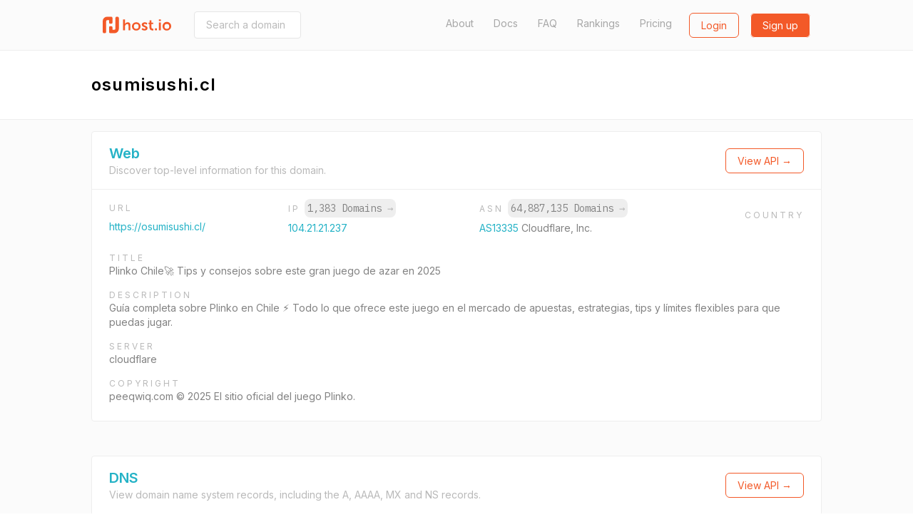

--- FILE ---
content_type: text/html; charset=utf-8
request_url: https://host.io/osumisushi.cl
body_size: 9681
content:
<!DOCTYPE html>
<html  style="scroll-behavior: smooth;">

<head>
    <title>osumisushi.cl (Plinko Chile🚀 Tips y consejos sobre este gran juego de azar en 2025) - host.io</title>
    <meta charset="utf-8">
    <meta name="google" value="notranslate">
    <meta name="viewport" content="width=device-width, initial-scale=1, shrink-to-fit=no, user-scalable=no">
    <meta name="description" content="osumisushi.cl (hosted on cloudflare.com) details, including IP, backlinks, redirect information, and reverse IP shared hosting data">
    <meta property="og:url" content="https://host.io">
    <meta property="og:type" content="website">
    <meta property="og:title" content="osumisushi.cl (Plinko Chile🚀 Tips y consejos sobre este gran juego de azar en 2025) - host.io">
    <meta property="og:description" content="osumisushi.cl (hosted on cloudflare.com) details, including IP, backlinks, redirect information, and reverse IP shared hosting data">
    <meta property="og:image" content="https://cdn.host.io/static/images/hostio/hostio-banner.png">
    <meta name="twitter:card" content="summary_large_image">

    <link href="https://cdn.host.io/static/images/hostio/hostio-logo.svg?v2" rel="shortcut icon" type="image/svg+xml">
    <link href="https://cdn.host.io/static/images/hostio/hostio-logo.svg?v2" rel="icon" type="image/svg+xml">

    <link href="https://fonts.googleapis.com/css?family=Inter:400,500,600|IBM+Plex+Mono:400,700" rel="stylesheet">
    

    <link rel="stylesheet" href="https://cdn.host.io/static/dist/tailwind.hostio.min.css">

    <!-- Google Tag Manager -->
    <script>
        dataLayer = [];
    </script>
    <script>(function(w,d,s,l,i){w[l]=w[l]||[];w[l].push({'gtm.start':
    new Date().getTime(),event:'gtm.js'});var f=d.getElementsByTagName(s)[0],
    j=d.createElement(s),dl=l!='dataLayer'?'&l='+l:'';j.async=true;j.src=
    'https://www.googletagmanager.com/gtm.js?id='+i+dl;f.parentNode.insertBefore(j,f);
    })(window,document,'script','dataLayer','GTM-TQVZN32');</script>
    <!-- End Google Tag Manager -->

    <style>
        #nav .active {
            font-weight: bold;
            color: #4299e1;
        }
        #nav .active::after {
            content: "→";
        }
    </style>

     
</head>



<body class="flex flex-col min-h-screen font-body">
    <svg xmlns="http://www.w3.org/2000/svg" style="display: none;">
    <symbol id="search" viewBox="0 0 13 13" >
        <path d="M5.52603 9.14671C3.5298 9.14671 1.90662 7.52227 1.90662 5.52667C1.90662 3.53043 3.5298 1.90662 5.52603 1.90662C7.52227 1.90662 9.14608 3.53043 9.14608 5.52667C9.14608 7.52227 7.52227 9.14671 5.52603 9.14671ZM10.0682 8.7209L9.91889 8.87025C10.6269 7.94173 11.0527 6.78504 11.0527 5.52667C11.0527 2.4748 8.57854 0 5.52603 0C2.47416 0 0 2.4748 0 5.52667C0 8.57854 2.47416 11.0533 5.52603 11.0533C6.7844 11.0533 7.94109 10.6275 8.87025 9.91953L8.72026 10.0689L11.652 13L13 11.652L10.0682 8.7209Z" />            
    </symbol>

    <symbol id="domains" viewBox="0 0 48 46">
        <path d="M44 0H4C1.79093 0 0 1.79093 0 4V41.3333C0 43.5424 1.79093 45.3333 4 45.3333H44C46.2091 45.3333 48 43.5424 48 41.3333V4C48 1.79093 46.2091 0 44 0ZM38.6667 33C38.6667 34.6569 37.3235 36 35.6667 36H12.3333C10.6765 36 9.33333 34.6569 9.33333 33V20.3333C9.33333 18.6765 10.6765 17.3333 12.3333 17.3333H16C16.7364 17.3333 17.3333 16.7364 17.3333 16C17.3333 15.2636 17.9303 14.6667 18.6667 14.6667C19.403 14.6667 20 14.0697 20 13.3333V12C20 10.5272 21.1939 9.33333 22.6667 9.33333H25.3333C26.8061 9.33333 28 10.5272 28 12V13.3333C28 14.0697 28.597 14.6667 29.3333 14.6667C30.0697 14.6667 30.6667 15.2636 30.6667 16C30.6667 16.7364 31.2636 17.3333 32 17.3333H35.6667C37.3235 17.3333 38.6667 18.6765 38.6667 20.3333V33Z" fill="#ffffff"/>
    </symbol>

    <symbol id="github" viewBox="0 0 24 24">
        <path d="M12 .297c-6.63 0-12 5.373-12 12 0 5.303 3.438 9.8 8.205 11.385.6.113.82-.258.82-.577 0-.285-.01-1.04-.015-2.04-3.338.724-4.042-1.61-4.042-1.61C4.422 18.07 3.633 17.7 3.633 17.7c-1.087-.744.084-.729.084-.729 1.205.084 1.838 1.236 1.838 1.236 1.07 1.835 2.809 1.305 3.495.998.108-.776.417-1.305.76-1.605-2.665-.3-5.466-1.332-5.466-5.93 0-1.31.465-2.38 1.235-3.22-.135-.303-.54-1.523.105-3.176 0 0 1.005-.322 3.3 1.23.96-.267 1.98-.399 3-.405 1.02.006 2.04.138 3 .405 2.28-1.552 3.285-1.23 3.285-1.23.645 1.653.24 2.873.12 3.176.765.84 1.23 1.91 1.23 3.22 0 4.61-2.805 5.625-5.475 5.92.42.36.81 1.096.81 2.22 0 1.606-.015 2.896-.015 3.286 0 .315.21.69.825.57C20.565 22.092 24 17.592 24 12.297c0-6.627-5.373-12-12-12"/>
    </symbol>

    <symbol id="github-white" viewBox="0 0 24 24">
        <path d="M12 .297c-6.63 0-12 5.373-12 12 0 5.303 3.438 9.8 8.205 11.385.6.113.82-.258.82-.577 0-.285-.01-1.04-.015-2.04-3.338.724-4.042-1.61-4.042-1.61C4.422 18.07 3.633 17.7 3.633 17.7c-1.087-.744.084-.729.084-.729 1.205.084 1.838 1.236 1.838 1.236 1.07 1.835 2.809 1.305 3.495.998.108-.776.417-1.305.76-1.605-2.665-.3-5.466-1.332-5.466-5.93 0-1.31.465-2.38 1.235-3.22-.135-.303-.54-1.523.105-3.176 0 0 1.005-.322 3.3 1.23.96-.267 1.98-.399 3-.405 1.02.006 2.04.138 3 .405 2.28-1.552 3.285-1.23 3.285-1.23.645 1.653.24 2.873.12 3.176.765.84 1.23 1.91 1.23 3.22 0 4.61-2.805 5.625-5.475 5.92.42.36.81 1.096.81 2.22 0 1.606-.015 2.896-.015 3.286 0 .315.21.69.825.57C20.565 22.092 24 17.592 24 12.297c0-6.627-5.373-12-12-12" fill="#ffffff" />
    </symbol>

    <symbol id="google" viewBox="0 0 24 24">
        <path d="M12.24 10.285V14.4h6.806c-.275 1.765-2.056 5.174-6.806 5.174-4.095 0-7.439-3.389-7.439-7.574s3.345-7.574 7.439-7.574c2.33 0 3.891.989 4.785 1.849l3.254-3.138C18.189 1.186 15.479 0 12.24 0c-6.635 0-12 5.365-12 12s5.365 12 12 12c6.926 0 11.52-4.869 11.52-11.726 0-.788-.085-1.39-.189-1.989H12.24z"/>
    </symbol>

    <symbol id="website" viewBox="0 0 50 46">
        <path d="M47.5 0H2.5C1 0 0 1 0 2.5V43.5C0 44.75 1 46 2.5 46H47.5C48.75 46 50 44.75 50 43.5V2.5C50 1 48.75 0 47.5 0ZM17.5 5C19 5 20 6 20 7.5C20 9 19 10 17.5 10C16 10 15 8.75 15 7.5C15 6 16 5 17.5 5ZM7.5 5C9 5 10 6 10 7.5C10 9 9 10 7.5 10C6 10 5 8.75 5 7.5C5 6 6 5 7.5 5ZM45 41H5V15H45V41Z" fill="#ffffff"/>
    </symbol>

    <symbol id="tld" viewBox="0 0 52 48">
        <path d="M38.6952 18.3924C39.0356 20.4982 39.2162 22.7162 39.2162 25.0023C39.2162 27.2866 39.0358 29.5031 38.6958 31.6075H44.5711C45.2721 29.5327 45.6522 27.3104 45.6522 25C45.6522 22.6896 45.2721 20.4673 44.5711 18.3924H38.6952ZM35.3866 18.3924H26.6304V31.6075H35.3872C35.7544 29.5357 35.9554 27.3164 35.9554 25.0023C35.9554 22.6864 35.7542 20.4656 35.3866 18.3924ZM34.3439 43.4198C38.0699 41.5245 41.1453 38.5319 43.1434 34.8684H38.0198C37.1771 38.1665 35.9193 41.0857 34.3439 43.4198ZM27.3303 45.5219C30.4183 44.1747 33.1177 40.2264 34.6408 34.8684H26.6304V45.5886C26.8648 45.5703 27.0981 45.5481 27.3303 45.5219ZM34.3401 6.57825C35.9167 8.91223 37.1755 11.8322 38.0189 15.1316H43.1434C41.1446 11.4669 38.0677 8.47339 34.3401 6.57825ZM27.3165 4.47651C27.0889 4.45107 26.8602 4.42933 26.6304 4.41135V15.1316H34.6398C33.1143 9.76749 30.4097 5.81749 27.3165 4.47651ZM11.3034 18.3924H5.42894C4.72792 20.4673 4.34783 22.6896 4.34783 25C4.34783 27.3104 4.72792 29.5327 5.42894 31.6075H11.3035C10.9633 29.5024 10.7827 27.2851 10.7827 25C10.7827 22.7148 10.9633 20.4975 11.3034 18.3924ZM14.612 18.3924C14.2447 20.4649 14.0436 22.685 14.0436 25C14.0436 27.3149 14.2448 29.535 14.6122 31.6075H23.3696V18.3924H14.612ZM15.6569 43.4202C14.0811 41.0863 12.8228 38.1668 11.9797 34.8684H6.85658C8.85487 38.5321 11.9306 41.525 15.6569 43.4202ZM22.6755 45.5226C22.9057 45.5484 23.1371 45.5705 23.3696 45.5886V34.8684H15.3589C16.8832 40.2291 19.5851 44.1783 22.6755 45.5226ZM15.656 6.58023C11.9301 8.47547 8.85472 11.4682 6.85658 15.1316H11.9795C12.8224 11.8333 14.0804 8.91404 15.656 6.58023ZM22.675 4.47746C19.5845 5.82174 16.8827 9.77063 15.3586 15.1316H23.3696V4.41135C23.1369 4.42955 22.9054 4.45161 22.675 4.47746ZM50 25C50 38.8006 38.8006 50 25 50C11.1994 50 0 38.8006 0 25C0 11.1994 11.1994 0 25 0C38.8006 0 50 11.1994 50 25Z"/>
    </symbol>

    <symbol id="dns" viewBox="0 0 38 29">
        <path fill-rule="evenodd" clip-rule="evenodd" d="M1.49823 0H36.0685C36.9008 0 37.5667 0.675389 37.5667 1.51963V11.8756C37.5667 12.7198 36.9008 13.3952 36.0685 13.3952H1.49823C0.665879 13.3952 0 12.7198 0 11.8756V1.51963C0 0.675389 0.665879 0 1.49823 0ZM1.49823 15.534H36.0685C36.9008 15.534 37.5667 16.2093 37.5667 17.0536V27.4096C37.5667 28.2538 36.9008 28.9292 36.0685 28.9292H1.49823C0.665879 28.9292 0 28.2538 0 27.4096V17.0536C0 16.2093 0.665879 15.534 1.49823 15.534ZM8.268 18.2355C10.4321 18.2355 12.2078 20.0366 12.2078 22.2316C12.2078 24.4266 10.4321 26.2276 8.268 26.2276C6.1039 26.2276 4.32822 24.4266 4.32822 22.2316C4.32822 20.0366 6.1039 18.2355 8.268 18.2355ZM8.268 2.70156C10.4321 2.70156 12.2078 4.5026 12.2078 6.69761C12.2078 8.89263 10.4321 10.6937 8.268 10.6937C6.1039 10.6937 4.32822 8.89263 4.32822 6.69761C4.32822 4.5026 6.1039 2.70156 8.268 2.70156Z" />
    </symbol>

    <symbol id="backlinks" viewBox="0 0 33 34">
        <path d="M28.2159 1.24506C26.022 -0.0130981 23.4754 -0.329943 21.0459 0.350328C18.6164 1.03106 16.5937 2.6282 15.3512 4.84842L14.4057 6.53825C14.3406 6.65355 14.2936 6.77439 14.2572 6.89661C15.4191 7.05941 16.5514 7.39286 17.6153 7.89787L18.3575 6.57238C19.1454 5.1648 20.4275 4.152 21.9681 3.72078C23.5077 3.28817 25.1225 3.49064 26.5131 4.28806C29.3837 5.935 30.3957 9.63798 28.7695 12.5435L25.5549 18.285C24.7671 19.6926 23.4854 20.7059 21.9453 21.1366C20.4043 21.5688 18.7899 21.3663 17.3993 20.5698C15.4979 19.4786 14.3488 17.4295 14.367 15.2453C13.5391 14.814 12.5617 14.7057 11.6595 14.957C11.3975 15.0299 11.1492 15.1327 10.9141 15.2577C10.9004 18.6867 12.7089 21.8981 15.6961 23.6124C17.2435 24.4988 18.9654 24.9185 20.6982 24.8507C21.4227 24.8221 22.1499 24.7086 22.8662 24.5075C25.2961 23.8273 27.3183 22.2301 28.5613 20.0099L31.7763 14.268C34.3402 9.68456 32.7436 3.843 28.2159 1.24506ZM14.649 27.3306C13.8612 28.7386 12.579 29.7514 11.0385 30.1831C9.49796 30.6138 7.88406 30.4123 6.49343 29.6144C5.10189 28.817 4.10129 27.5192 3.67572 25.9599C3.24969 24.401 3.44835 22.7674 4.23662 21.3603L7.4512 15.6179C8.23901 14.2103 9.52074 13.1975 11.0608 12.7663C12.6014 12.3346 14.2157 12.5366 15.6054 13.334C17.5078 14.4248 18.656 16.4739 18.6378 18.6591C19.467 19.0907 20.4458 19.1991 21.3466 18.9464C21.6081 18.8735 21.856 18.7702 22.0916 18.6457C22.1048 15.2162 20.2963 12.0049 17.3091 10.292C15.1161 9.03381 12.5686 8.71604 10.14 9.39631C7.71046 10.077 5.68785 11.6746 4.44531 13.8949L1.23072 19.6368C-0.0122788 21.857 -0.326219 24.4342 0.345859 26.8933C1.01794 29.3525 2.59629 31.3997 4.78977 32.6574C6.33715 33.5443 8.05858 33.9645 9.7914 33.8971C10.5163 33.8681 11.2431 33.7542 11.9594 33.554C14.3893 32.8733 16.4115 31.2761 17.6545 29.0559L18.5999 27.3656C18.6642 27.2521 18.7111 27.1336 18.7471 27.0128C17.5902 26.85 16.458 26.5147 15.3899 26.0064L14.649 27.3306Z" />
    </symbol>

    <symbol id="redirects" viewBox="0 0 35 34">
        <path d="M34.4663 18.1506L29.1194 13.9315C28.6386 13.5503 27.9715 13.5503 27.4893 13.9315L22.1425 18.1506C21.5509 18.6206 21.4348 19.5024 21.8859 20.1184C22.3343 20.7344 23.1811 20.8582 23.7753 20.3884L26.9531 17.8809V26.3233C26.9531 28.6382 25.1323 30.5188 22.9015 30.5188C20.6677 30.5188 18.8498 28.6146 18.8498 26.2758V7.00933C18.8498 3.14463 15.8192 0 12.0971 0C8.37496 0 5.34432 3.16432 5.34432 7.05574V15.0369L2.16512 12.5265C1.57088 12.0568 0.724079 12.1791 0.274346 12.7979C-0.175388 13.4139 -0.0605912 14.2957 0.533652 14.7654L5.87914 18.9845C6.12088 19.1776 6.40855 19.2714 6.69487 19.2714C6.98119 19.2714 7.26885 19.18 7.5106 18.9856L12.8561 14.7665C13.4517 14.2968 13.5678 13.415 13.1167 12.799C12.667 12.1802 11.8202 12.0564 11.2246 12.5276L8.04542 15.0351V7.05398C8.04542 4.71519 9.86326 2.81097 12.0971 2.81097C14.3309 2.81097 16.1487 4.6955 16.1487 7.00757V26.2776C16.1487 30.169 19.178 33.3333 22.9015 33.3333C26.6233 33.3333 29.6543 30.1887 29.6543 26.3237V17.8833L32.8335 20.3909C33.0806 20.5839 33.3656 20.6767 33.6492 20.6767C34.0597 20.6767 34.4636 20.4823 34.7279 20.1198C35.1753 19.5021 35.0592 18.6206 34.4663 18.1506Z"/>
    </symbol>

    <symbol id="logo" viewBox="0 0 107.051 25.771">
        <g id="Group_7" data-name="Group 7" transform="translate(-72 168.771)">
            <path id="Union_2" data-name="Union 2" fill="#231f1f" d="M61.747,11.008a6.794,6.794,0,1,1,6.8,6.459A6.481,6.481,0,0,1,61.747,11.008Zm3.114,0a3.669,3.669,0,1,0,7.33,0,3.669,3.669,0,1,0-7.33,0ZM28.9,15.652,30.3,13.5a5.161,5.161,0,0,0,3.363,1.355c.869,0,1.62-.388,1.62-1.113,0-1.839-6-1.593-6-5.564,0-2.3,2.056-3.628,4.717-3.628a5.913,5.913,0,0,1,4.136,1.4L37,8.225A4.689,4.689,0,0,0,33.98,7.161c-.8,0-1.572.339-1.572,1.112,0,1.737,6,1.525,6,5.493,0,2.056-1.791,3.7-4.718,3.7A6.9,6.9,0,0,1,28.9,15.652ZM13.912,11.008a6.478,6.478,0,0,1,6.767-6.459,6.467,6.467,0,1,1,.03,12.917A6.479,6.479,0,0,1,13.912,11.008Zm3.114,0a3.669,3.669,0,1,0,7.33,0,3.669,3.669,0,1,0-7.33,0ZM46.53,17.3c-1.717,0-5.128-.507-5.128-4.644V7.475H39.81V5.031h1.668V1.475h3V5.031H47.28V7.475H44.475v4.789a2.194,2.194,0,0,0,2.444,2.324,2.86,2.86,0,0,0,.556-.048v2.684a5.3,5.3,0,0,1-.876.073Zm9.673-.12V4.839h3.072V17.177Zm-6.337,0V14.1H52.94v3.074Zm-41.3,0V9.87c0-1.5-.388-2.516-1.96-2.516A3.472,3.472,0,0,0,3.266,9.919a5.568,5.568,0,0,0-.193,1.593v5.661H0V0H3.074V5.952a10.259,10.259,0,0,1-.049,1.04h.049A4.75,4.75,0,0,1,7.33,4.549c2.735,0,4.282,1.426,4.282,4.692v7.935ZM56.2,2.733V0h3.04V2.733Z" transform="translate(103.733 -164.619)"/>
            <path id="Union_1" data-name="Union 1" fill="#00aeef" d="M11.969,25.771a2.027,2.027,0,0,1-2.027-2.027v-7a2.027,2.027,0,0,1,2.027-2.027h1.3A2.027,2.027,0,0,1,15.3,16.747v3.667h2.677a1.907,1.907,0,0,0,1.908-1.907V2.027A2.027,2.027,0,0,1,21.911,0h1.3a2.027,2.027,0,0,1,2.027,2.027V18.942a6.829,6.829,0,0,1-6.829,6.829Zm-9.942,0A2.027,2.027,0,0,1,0,23.744V6.829A6.829,6.829,0,0,1,6.829,0h6.443A2.027,2.027,0,0,1,15.3,2.027v7a2.027,2.027,0,0,1-2.027,2.027h-1.3A2.027,2.027,0,0,1,9.942,9.024V5.357H7.259a1.907,1.907,0,0,0-1.9,1.907v16.48A2.027,2.027,0,0,1,3.33,25.771Z" transform="translate(72 -168.771)"/>
        </g>
    </symbol>

    <symbol id="logo-sm-orange">
        <defs>
            <style>
        
            .cls-2 {
                fill: #f35929;
            }
            </style>
        </defs>
        <g id="Group_7" data-name="Group 7" transform="translate(-72 168.771)">
            <path id="Union_1" data-name="Union 1" class="cls-2" d="M11.969,25.771a2.027,2.027,0,0,1-2.027-2.027v-7a2.027,2.027,0,0,1,2.027-2.027h1.3A2.027,2.027,0,0,1,15.3,16.747v3.667h2.677a1.907,1.907,0,0,0,1.908-1.907V2.027A2.027,2.027,0,0,1,21.911,0h1.3a2.027,2.027,0,0,1,2.027,2.027V18.942a6.829,6.829,0,0,1-6.829,6.829Zm-9.942,0A2.027,2.027,0,0,1,0,23.744V6.829A6.829,6.829,0,0,1,6.829,0h6.443A2.027,2.027,0,0,1,15.3,2.027v7a2.027,2.027,0,0,1-2.027,2.027h-1.3A2.027,2.027,0,0,1,9.942,9.024V5.357H7.259a1.907,1.907,0,0,0-1.9,1.907v16.48A2.027,2.027,0,0,1,3.33,25.771Z" transform="translate(72 -168.771)"/>
        </g>
    </symbol>

    <symbol id="logo-sm">
        <g id="Group_7" data-name="Group 7" transform="translate(-72 168.771)">
            <path id="Union_1" data-name="Union 1" fill="#24B2C6" d="M11.969,25.771a2.027,2.027,0,0,1-2.027-2.027v-7a2.027,2.027,0,0,1,2.027-2.027h1.3A2.027,2.027,0,0,1,15.3,16.747v3.667h2.677a1.907,1.907,0,0,0,1.908-1.907V2.027A2.027,2.027,0,0,1,21.911,0h1.3a2.027,2.027,0,0,1,2.027,2.027V18.942a6.829,6.829,0,0,1-6.829,6.829Zm-9.942,0A2.027,2.027,0,0,1,0,23.744V6.829A6.829,6.829,0,0,1,6.829,0h6.443A2.027,2.027,0,0,1,15.3,2.027v7a2.027,2.027,0,0,1-2.027,2.027h-1.3A2.027,2.027,0,0,1,9.942,9.024V5.357H7.259a1.907,1.907,0,0,0-1.9,1.907v16.48A2.027,2.027,0,0,1,3.33,25.771Z" transform="translate(72 -168.771)"/>
        </g>
    </symbol>


    <symbol id="menu-toggle">
        <g>
        <path d="M1 6L7 2L13 6" stroke="white" stroke-width="2" stroke-linecap="round" fill="none" />
    </g>
    </symbol>

    <symbol id="logo-white" viewBox="0 0 107.051 25.771">
        <defs>
            <style>
            .cls-1 {
                fill: #ffffff;
            }
        
            .cls-2 {
                fill: #ffffff;
            }
            </style>
        </defs>
        <g id="Group_7" data-name="Group 7" transform="translate(-72 168.771)">
            <path id="Union_2" data-name="Union 2" class="cls-1" d="M61.747,11.008a6.794,6.794,0,1,1,6.8,6.459A6.481,6.481,0,0,1,61.747,11.008Zm3.114,0a3.669,3.669,0,1,0,7.33,0,3.669,3.669,0,1,0-7.33,0ZM28.9,15.652,30.3,13.5a5.161,5.161,0,0,0,3.363,1.355c.869,0,1.62-.388,1.62-1.113,0-1.839-6-1.593-6-5.564,0-2.3,2.056-3.628,4.717-3.628a5.913,5.913,0,0,1,4.136,1.4L37,8.225A4.689,4.689,0,0,0,33.98,7.161c-.8,0-1.572.339-1.572,1.112,0,1.737,6,1.525,6,5.493,0,2.056-1.791,3.7-4.718,3.7A6.9,6.9,0,0,1,28.9,15.652ZM13.912,11.008a6.478,6.478,0,0,1,6.767-6.459,6.467,6.467,0,1,1,.03,12.917A6.479,6.479,0,0,1,13.912,11.008Zm3.114,0a3.669,3.669,0,1,0,7.33,0,3.669,3.669,0,1,0-7.33,0ZM46.53,17.3c-1.717,0-5.128-.507-5.128-4.644V7.475H39.81V5.031h1.668V1.475h3V5.031H47.28V7.475H44.475v4.789a2.194,2.194,0,0,0,2.444,2.324,2.86,2.86,0,0,0,.556-.048v2.684a5.3,5.3,0,0,1-.876.073Zm9.673-.12V4.839h3.072V17.177Zm-6.337,0V14.1H52.94v3.074Zm-41.3,0V9.87c0-1.5-.388-2.516-1.96-2.516A3.472,3.472,0,0,0,3.266,9.919a5.568,5.568,0,0,0-.193,1.593v5.661H0V0H3.074V5.952a10.259,10.259,0,0,1-.049,1.04h.049A4.75,4.75,0,0,1,7.33,4.549c2.735,0,4.282,1.426,4.282,4.692v7.935ZM56.2,2.733V0h3.04V2.733Z" transform="translate(103.733 -164.619)"/>
            <path id="Union_1" data-name="Union 1" class="cls-2" d="M11.969,25.771a2.027,2.027,0,0,1-2.027-2.027v-7a2.027,2.027,0,0,1,2.027-2.027h1.3A2.027,2.027,0,0,1,15.3,16.747v3.667h2.677a1.907,1.907,0,0,0,1.908-1.907V2.027A2.027,2.027,0,0,1,21.911,0h1.3a2.027,2.027,0,0,1,2.027,2.027V18.942a6.829,6.829,0,0,1-6.829,6.829Zm-9.942,0A2.027,2.027,0,0,1,0,23.744V6.829A6.829,6.829,0,0,1,6.829,0h6.443A2.027,2.027,0,0,1,15.3,2.027v7a2.027,2.027,0,0,1-2.027,2.027h-1.3A2.027,2.027,0,0,1,9.942,9.024V5.357H7.259a1.907,1.907,0,0,0-1.9,1.907v16.48A2.027,2.027,0,0,1,3.33,25.771Z" transform="translate(72 -168.771)"/>
        </g>
    </symbol>

    <symbol id="logo-orange" viewBox="0 0 107.051 25.771">
        <defs>
            <style>
            .cls-1 {
                fill: #F35928;
            }
        
            .cls-2 {
                fill: #F35928;
            }
            </style>
        </defs>
        <g id="Group_7" data-name="Group 7" transform="translate(-72 168.771)">
            <path id="Union_2" data-name="Union 2" class="cls-1" d="M61.747,11.008a6.794,6.794,0,1,1,6.8,6.459A6.481,6.481,0,0,1,61.747,11.008Zm3.114,0a3.669,3.669,0,1,0,7.33,0,3.669,3.669,0,1,0-7.33,0ZM28.9,15.652,30.3,13.5a5.161,5.161,0,0,0,3.363,1.355c.869,0,1.62-.388,1.62-1.113,0-1.839-6-1.593-6-5.564,0-2.3,2.056-3.628,4.717-3.628a5.913,5.913,0,0,1,4.136,1.4L37,8.225A4.689,4.689,0,0,0,33.98,7.161c-.8,0-1.572.339-1.572,1.112,0,1.737,6,1.525,6,5.493,0,2.056-1.791,3.7-4.718,3.7A6.9,6.9,0,0,1,28.9,15.652ZM13.912,11.008a6.478,6.478,0,0,1,6.767-6.459,6.467,6.467,0,1,1,.03,12.917A6.479,6.479,0,0,1,13.912,11.008Zm3.114,0a3.669,3.669,0,1,0,7.33,0,3.669,3.669,0,1,0-7.33,0ZM46.53,17.3c-1.717,0-5.128-.507-5.128-4.644V7.475H39.81V5.031h1.668V1.475h3V5.031H47.28V7.475H44.475v4.789a2.194,2.194,0,0,0,2.444,2.324,2.86,2.86,0,0,0,.556-.048v2.684a5.3,5.3,0,0,1-.876.073Zm9.673-.12V4.839h3.072V17.177Zm-6.337,0V14.1H52.94v3.074Zm-41.3,0V9.87c0-1.5-.388-2.516-1.96-2.516A3.472,3.472,0,0,0,3.266,9.919a5.568,5.568,0,0,0-.193,1.593v5.661H0V0H3.074V5.952a10.259,10.259,0,0,1-.049,1.04h.049A4.75,4.75,0,0,1,7.33,4.549c2.735,0,4.282,1.426,4.282,4.692v7.935ZM56.2,2.733V0h3.04V2.733Z" transform="translate(103.733 -164.619)"/>
            <path id="Union_1" data-name="Union 1" class="cls-2" d="M11.969,25.771a2.027,2.027,0,0,1-2.027-2.027v-7a2.027,2.027,0,0,1,2.027-2.027h1.3A2.027,2.027,0,0,1,15.3,16.747v3.667h2.677a1.907,1.907,0,0,0,1.908-1.907V2.027A2.027,2.027,0,0,1,21.911,0h1.3a2.027,2.027,0,0,1,2.027,2.027V18.942a6.829,6.829,0,0,1-6.829,6.829Zm-9.942,0A2.027,2.027,0,0,1,0,23.744V6.829A6.829,6.829,0,0,1,6.829,0h6.443A2.027,2.027,0,0,1,15.3,2.027v7a2.027,2.027,0,0,1-2.027,2.027h-1.3A2.027,2.027,0,0,1,9.942,9.024V5.357H7.259a1.907,1.907,0,0,0-1.9,1.907v16.48A2.027,2.027,0,0,1,3.33,25.771Z" transform="translate(72 -168.771)"/>
        </g>
    </symbol>
</svg>
    <header>
        <nav class="py-4 
bg-gray-100 border-b
">
            <div class="flex items-center justify-between max-w-5xl mx-auto px-4">
                <div class="flex items-center">
                    <a href="/" class="sm:block hidden">
                        <svg class="w-24 h-8">
                            <use xlink:href="#logo-orange" />
                        </svg>
                    </a>
                    <a href="/" class="sm:hidden">
                        <svg class="w-8 h-8">
                            <use xlink:href="#logo-sm-orange" />
                        </svg>
                    </a>
                    
                        <form class="ml-8 hidden sm:block" action="/search" method="get"
                            x-cloak x-data='{expand: false}'>
                            <input
                                @focus='expand = true'
                                @blur='expand = false'
                                :style="`width: ${expand ? '300px' : '150px'}`"
                                class="px-4 py-2 border border-gray-300 rounded text-sm transition-all duration-300" 
                                name="domain"
                                type="text"
                                placeholder="Search a domain (i.e. facebook.com)">
                        </form>
                    
                </div>

                <div class="flex lg:w-3/4 justify-end">
                    <div class="flex justify-end lg:block hidden text-gray-600 text-sm">
                        <a class="
    
" href="/about">About</a>
                        <a class="ml-6 
    
" href="/docs">Docs</a>
                        <a class="ml-6 
    
" href="/faq">FAQ</a>
                        <a class="ml-6 
    
" href="/rankings">Rankings</a>
                        <a class="ml-6 
    
" href="/pricing">Pricing</a>
                    </div>
                    <div class="flex">
                        
                        <span class="ml-6">
                            <a
                                class="btn btn-secondary-hollow"
                                href="/login">Login</a>
                        </span>
                        <span class="ml-4">
                            <a
                                class="btn btn-secondary"
                                href="/signup">Sign up</a>
                        </span>
                        

                        <div x-data="{ open: false }" class="relative" x-cloak>
                            <a class="lg:hidden bg-secondary-600 flex items-center p-2 rounded ml-2 -mt-1 opacity-50" @click="open = true">
                                <svg class="w-4 h-3 mt-1">
                                    <use xlink:href="#menu-toggle" />
                                </svg>
                            </a>
                            <div x-show="open" @click.away="open = false"
                                class="absolute bg-white -ml-20 rounded text-sm mt-2 text-gray-700 font-medium text-center border">
                                <div class="px-3 py-2 border-b"><a href="/about">About</a></div>
                                <div class="px-3 py-2 border-b"><a href="/docs">Documentation</a></div>
                                <div class="px-3 py-2 border-b"><a href="/faq">FAQ</a></div>
                                <div class="px-3 py-2 border-b"><a href="/pricing">Pricing</a></div>
                                <div class="px-3 py-2"><a href="/rankings">Rankings</a></div>
                            </div>
                        </div>
                    </div>
                </div>
            </div>
        </nav>
    </header>


    
<div class="px-2">
<div class="mx-auto max-w-5xl py-8 flex justify-between flex-wrap">
    <div>
        <div class="text-2xl font-semibold tracking-wide flex items-center">
            <span>osumisushi.cl</span>
        </div>
    </div>
    <div x-data="{ open: false, lastEnterTs: 0, lastLeaveTs: 0 }" x-cloak>
        
    </div>
</div>
</div>

<div class="bg-gray-100 border-t border-gray-200 flex-1">
    <div class="flex justify-between mx-auto max-w-5xl">
        <div class="text-gray-700 flex-1 py-4">
            <div class="border bg-white rounded mb-12 pb-4">
                <div class="border-b px-6 py-4 flex justify-between flex-col sm:flex-row sm:items-center">
                    <div>
                        <h3 class="text-primary text-xl font-bold" id="web">Web</h3>
                        <div class="text-sm text-gray-500">
                            Discover top-level information for this domain.
                        </div>
                    </div>
                    <div class="mt-2 sm:mt-0">
                        <a href="/docs#apiwebdomain" class="btn btn-secondary-hollow">
                            View API &rarr;
                        </a>
                    </div>
                </div>
                
                <div class="px-6 py-4">
                    
                            
                    <div class="flex justify-between text-sm flex-col sm:flex-row sm:items-center">
                        <div class="mt-6 sm:mt-0">
                            <div class="tracking-wider text-xs text-gray-500 mb-2 uppercase">
                                URL
                            </div>
                            <div class="max-w-xs truncate">
                                <a href="https://osumisushi.cl/" class="text-primary" rel="nofollow">https://osumisushi.cl/</a>
                            </div>
                        </div>

                        <div class="mt-6 sm:mt-0">
                            <div class="tracking-wider text-xs text-gray-500 mb-2">IP 
                                <span class="bg-gray-200 hover:bg-gray-300 text-gray-700 p-1 rounded-lg tracking-normal font-mono text-sm">
                                    <a href="/ip/104.21.21.237">
                                        1,383 Domains <span class="opacity-50">&rarr;</span>
                                    </a>
                                </span>
                            </div>
                            <div> <a href="https://ipinfo.io/104.21.21.237" target="_blank" class="text-primary"> 104.21.21.237 </a></div>
                        </div>

                        <div class="mt-6 sm:mt-0">
                            <div class="tracking-wider text-xs text-gray-500 mb-2">ASN 
                                <span class="bg-gray-200 hover:bg-gray-300 text-gray-700 p-1 rounded-lg tracking-normal font-mono text-sm">
                                    <a href="/asn/AS13335">
                                        64,887,135 Domains <span class="opacity-50">&rarr;</span>
                                    </a>
                                </span>
                            </div>
                            <div class="w-64">
                                <a href="https://ipinfo.io/AS13335" target="_blank" class="text-primary">
                                    AS13335
                                </a>
                                Cloudflare, Inc.
                            </div>
                        </div>


                        <div class="mt-6 sm:mt-0">
                            <div class="tracking-wider text-xs text-gray-500 mb-2 uppercase">Country</div>
                            <div><i class="flag flag-"></i> <span class="text-gray-700"></span></div>
                        </div>
                    </div>
                </div>
                <div class="px-6 py-2">
                    <div class="tracking-wider text-xs text-gray-500 uppercase">Title</div>
                    <div class="text-sm">
                        Plinko Chile🚀 Tips y consejos sobre este gran juego de azar en 2025
                    </div>
                </div>
                
                <div class="px-6 py-2">
                    <div class="tracking-wider text-xs text-gray-500 uppercase">Description</div>
                    <div class="text-sm">
                        Guía completa sobre Plinko en Chile ⚡ Todo lo que ofrece este juego en el mercado de apuestas, estrategias, tips y límites flexibles para que puedas jugar.
                    </div>
                </div>
                

                <div class="flex">
                    

                    


                    
                </div>

                


                
                <div class="px-6 py-2">
                    <div class="tracking-wider text-xs text-gray-500 uppercase">Server</div>
                    <div class="text-sm">
                        cloudflare
                    </div>
                </div>
                

                


                
                    <div class="px-6 py-2">
                        <div class="tracking-wider text-xs text-gray-500 uppercase">Copyright</div>
                        <div class="text-sm">
                            peeqwiq.com © 2025 El sitio oficial del juego Plinko.
                        </div>
                    </div>
                

                
            
            </div>

            <div class="border bg-white rounded mb-12"  id="dnsdetails">
                <div class="border-b px-6 py-4 flex justify-between flex-col sm:flex-row sm:items-center">
                    <div>
                        <h3 class="text-primary text-xl font-bold">DNS</h3>
                        <div class="text-sm text-gray-500">View domain name system records, including the A, AAAA, MX and NS records.</div>
                    </div>
                    <div class="mt-2 sm:mt-0">
                        <a class="btn btn-secondary-hollow" href="/docs#apidnsdomain">View API &rarr;</a>
                    </div>
                </div>
                <div class="text-sm">
                    

                    
                        
                    
                        
                            <div class="px-6 border-b py-2 sm:flex">
                                <div class="w-24 font-bold">A</div>
                                <div class="font-mono">
                                    
                                        <div class="mb-2 flex flex-wrap justify-between">
                                            104.21.21.237 
                                            
                                                <a href="/ip/104.21.21.237" class="ml-2">
                                                    <span class="bg-gray-200 px-2 py-1 rounded-lg hover:bg-gray-300">1,383 Domains  <span class="opacity-50">&rarr;</span></span>
                                                </a>
                                            
                                        </div>
                                    
                                        <div class="mb-2 flex flex-wrap justify-between">
                                            172.67.201.106 
                                            
                                                <a href="/ip/172.67.201.106" class="ml-2">
                                                    <span class="bg-gray-200 px-2 py-1 rounded-lg hover:bg-gray-300">1,352 Domains  <span class="opacity-50">&rarr;</span></span>
                                                </a>
                                            
                                        </div>
                                    
                                </div>
                            </div>
                        
                    
                        
                            <div class="px-6 border-b py-2 sm:flex">
                                <div class="w-24 font-bold">AAAA</div>
                                <div class="font-mono">
                                    
                                        <div class="mb-2 flex flex-wrap justify-between">
                                            2606:4700:3030::6815:15ed 
                                            
                                                <a href="/ip/2606:4700:3030::6815:15ed" class="ml-2">
                                                    <span class="bg-gray-200 px-2 py-1 rounded-lg hover:bg-gray-300">975 Domains  <span class="opacity-50">&rarr;</span></span>
                                                </a>
                                            
                                        </div>
                                    
                                        <div class="mb-2 flex flex-wrap justify-between">
                                            2606:4700:3034::ac43:c96a 
                                            
                                                <a href="/ip/2606:4700:3034::ac43:c96a" class="ml-2">
                                                    <span class="bg-gray-200 px-2 py-1 rounded-lg hover:bg-gray-300">975 Domains  <span class="opacity-50">&rarr;</span></span>
                                                </a>
                                            
                                        </div>
                                    
                                </div>
                            </div>
                        
                    
                        
                            <div class="px-6 border-b py-2 sm:flex">
                                <div class="w-24 font-bold">NS</div>
                                <div class="font-mono">
                                    
                                        <div class="mb-2 flex flex-wrap justify-between">
                                            lennox.ns.cloudflare.com. 
                                            
                                                
                                                <a href="/ns/cloudflare.com" class="ml-2">
                                                    <span class="bg-gray-200 px-2 py-1 rounded-lg hover:bg-gray-300">33,482,600 Domains  <span class="opacity-50">&rarr;</span></span>
                                                </a>
                                            
                                        </div>
                                    
                                        <div class="mb-2 flex flex-wrap justify-between">
                                            walk.ns.cloudflare.com. 
                                            
                                                
                                                <a href="/ns/cloudflare.com" class="ml-2">
                                                    <span class="bg-gray-200 px-2 py-1 rounded-lg hover:bg-gray-300">33,482,600 Domains  <span class="opacity-50">&rarr;</span></span>
                                                </a>
                                            
                                        </div>
                                    
                                </div>
                            </div>
                        
                    
                </div>
            </div>

            <div class="border-t border-l border-b bg-white rounded mb-12">
                <div class="border-b border-r px-6 py-4 flex justify-between flex-col sm:flex-row sm:items-center">
                    <div>
                        <h3 class="text-primary text-xl font-bold" id="cohosted">Co-Hosted</h3>
                        <div class="text-sm text-gray-500">There are <span class="font-semibold text-gray-600">1,383 domains</span> hosted on <span class="font-semibold text-gray-600">104.21.21.237</span> (AS13335 Cloudflare, Inc.). 
                            
                                <a href="/ip/104.21.21.237" class="text-primary">Show All &rarr;</a>
                            
                        </div>
                    </div>
                    <div class="mt-2 sm:mt-0">
                        <a class="btn btn-secondary-hollow" href="/docs#apidomainsfieldvalue">View API &rarr;</a>
                    </div>
                </div>
                <ul class="text-sm flex flex-wrap">
                    
                        <li class="sm:w-1/3 w-1/2 border-b border-r px-6 py-4 truncate">
                            <a href="/ennovelas.net" class="border-b border-gray-400" rel="nofollow">ennovelas.net</a>
                        </li>
                    
                        <li class="sm:w-1/3 w-1/2 border-b border-r px-6 py-4 truncate">
                            <a href="/1onestrong.com" class="border-b border-gray-400" rel="nofollow">1onestrong.com</a>
                        </li>
                    
                        <li class="sm:w-1/3 w-1/2 border-b border-r px-6 py-4 truncate">
                            <a href="/gsfcarparts.com" class="border-b border-gray-400" rel="nofollow">gsfcarparts.com</a>
                        </li>
                    
                        <li class="sm:w-1/3 w-1/2 border-b border-r px-6 py-4 truncate">
                            <a href="/holapeques.com" class="border-b border-gray-400" rel="nofollow">holapeques.com</a>
                        </li>
                    
                        <li class="sm:w-1/3 w-1/2 border-b border-r px-6 py-4 truncate">
                            <a href="/desertcart.ma" class="border-b border-gray-400" rel="nofollow">desertcart.ma</a>
                        </li>
                    
                        <li class="sm:w-1/3 w-1/2 border-b border-r px-6 py-4 truncate">
                            <a href="/coastguard.nz" class="border-b border-gray-400" rel="nofollow">coastguard.nz</a>
                        </li>
                    
                        <li class="sm:w-1/3 w-1/2 border-b border-r px-6 py-4 truncate">
                            <a href="/boatiesbestmate.nz" class="border-b border-gray-400" rel="nofollow">boatiesbestmate.nz</a>
                        </li>
                    
                        <li class="sm:w-1/3 w-1/2 border-b border-r px-6 py-4 truncate">
                            <a href="/tuanfengfunong.com" class="border-b border-gray-400" rel="nofollow">tuanfengfunong.com</a>
                        </li>
                    
                        <li class="sm:w-1/3 w-1/2 border-b border-r px-6 py-4 truncate">
                            <a href="/orientxpress.sbs" class="border-b border-gray-400" rel="nofollow">orientxpress.sbs</a>
                        </li>
                    
                        <li class="sm:w-1/3 w-1/2 border-b border-r px-6 py-4 truncate">
                            <a href="/galabetinadresi.com" class="border-b border-gray-400" rel="nofollow">galabetinadresi.com</a>
                        </li>
                    
                        <li class="sm:w-1/3 w-1/2 border-b border-r px-6 py-4 truncate">
                            <a href="/marmondefense.com" class="border-b border-gray-400" rel="nofollow">marmondefense.com</a>
                        </li>
                    
                        <li class="sm:w-1/3 w-1/2 border-b border-r px-6 py-4 truncate">
                            <a href="/ja7.com.br" class="border-b border-gray-400" rel="nofollow">ja7.com.br</a>
                        </li>
                    
                        <li class="sm:w-1/3 w-1/2 border-b border-r px-6 py-4 truncate">
                            <a href="/walias.co.in" class="border-b border-gray-400" rel="nofollow">walias.co.in</a>
                        </li>
                    
                        <li class="sm:w-1/3 w-1/2 border-b border-r px-6 py-4 truncate">
                            <a href="/fairbanksbaptist.com" class="border-b border-gray-400" rel="nofollow">fairbanksbaptist.com</a>
                        </li>
                    
                        <li class="sm:w-1/3 w-1/2 border-b border-r px-6 py-4 truncate">
                            <a href="/doritototos.com" class="border-b border-gray-400" rel="nofollow">doritototos.com</a>
                        </li>
                    
                        <li class="sm:w-1/3 w-1/2 border-b border-r px-6 py-4 truncate">
                            <a href="/nightanimalsclub.com" class="border-b border-gray-400" rel="nofollow">nightanimalsclub.com</a>
                        </li>
                    
                        <li class="sm:w-1/3 w-1/2 border-b border-r px-6 py-4 truncate">
                            <a href="/tratetitpar.ga" class="border-b border-gray-400" rel="nofollow">tratetitpar.ga</a>
                        </li>
                    
                        <li class="sm:w-1/3 w-1/2 border-b border-r px-6 py-4 truncate">
                            <a href="/nqakcgt.info" class="border-b border-gray-400" rel="nofollow">nqakcgt.info</a>
                        </li>
                    
                        <li class="sm:w-1/3 w-1/2 border-b border-r px-6 py-4 truncate">
                            <a href="/narendraartprinters.com" class="border-b border-gray-400" rel="nofollow">narendraartprinters.com</a>
                        </li>
                    
                        <li class="sm:w-1/3 w-1/2 border-b border-r px-6 py-4 truncate">
                            <a href="/africsores.com" class="border-b border-gray-400" rel="nofollow">africsores.com</a>
                        </li>
                    
                        <li class="sm:w-1/3 w-1/2 border-b border-r px-6 py-4 truncate">
                            <a href="/dakotacasino.fun" class="border-b border-gray-400" rel="nofollow">dakotacasino.fun</a>
                        </li>
                    
                        <li class="sm:w-1/3 w-1/2 border-b border-r px-6 py-4 truncate">
                            <a href="/wingx.live" class="border-b border-gray-400" rel="nofollow">wingx.live</a>
                        </li>
                    
                        <li class="sm:w-1/3 w-1/2 border-b border-r px-6 py-4 truncate">
                            <a href="/allone65.cloud" class="border-b border-gray-400" rel="nofollow">allone65.cloud</a>
                        </li>
                    
                        <li class="sm:w-1/3 w-1/2 border-b border-r px-6 py-4 truncate">
                            <a href="/vivianfenner.shop" class="border-b border-gray-400" rel="nofollow">vivianfenner.shop</a>
                        </li>
                    
                </ul>
            </div>

            <div class="border-t border-l border-b bg-white rounded mb-12" id="backlinks-tab">
                <div class="border-b border-r px-6 py-4 flex justify-between flex-col sm:flex-row sm:items-center">
                    <div>
                        <h3 class="text-primary text-xl font-bold">Backlinks</h3>
                        <div class="text-sm text-gray-500">
                            There are <span class="font-semibold text-gray-600">0 domains</span> which backlink to <span class="font-semibold text-gray-600">osumisushi.cl</span>.  
                            
                        </div>
                    </div>
                    <div class="mt-2 sm:mt-0">
                        <a class="btn btn-secondary-hollow" href="/docs#apidomainsfieldvalue">
                            View API &rarr;
                        </a>
                    </div>
                </div>
                <ul class="text-sm flex flex-wrap">
                    
                </ul>
            </div>

            <div class="border-t border-l border-b bg-white rounded mb-12" id="backlinks-tab">
                <div class="border-b border-r px-6 py-4 flex justify-between flex-col sm:flex-row sm:items-center">
                    <div>
                        <h3 class="text-primary text-xl font-bold">Links to</h3>
                        <div class="text-sm text-gray-500">
                            There are <span class="font-semibold text-gray-600">1 domains</span> which <span class="font-semibold text-gray-600">osumisushi.cl</span> links to.  
                        </div>
                    </div>
                    <div class="mt-2 sm:mt-0">
                        <a class="btn btn-secondary-hollow" href="/docs#apidomainsfieldvalue">
                            View API &rarr;
                        </a>
                    </div>
                </div>
                <ul class="text-sm flex flex-wrap">
                    
                        <li class="sm:w-1/3 w-1/2 border-b border-r px-6 py-4 truncate">
                            <a href="/dmca.com" class="border-b border-gray-400" rel="nofollow">dmca.com</a>
                        </li>
                    
                </ul>
            </div>

            <div class="border-t border-l border-b bg-white rounded mb-12">
                <div class="border-b border-r px-6 py-4 flex justify-between flex-col sm:flex-row sm:items-center">
                    <div>
                        <h3 class="text-primary text-xl font-bold" id="redirects-tab">Redirects</h3>
                        <div class="text-sm text-gray-500">
                            There are <span class="font-semibold text-gray-600">0 domains</span> which redirect to <span class="font-semibold text-gray-600">osumisushi.cl</span>.
                            
                        </div>
                    </div>
                    <div class="mt-2 sm:mt-0">
                        <a class="btn btn-secondary-hollow" href="/docs#apifulldomain">
                            View API &rarr;
                        </a>
                    </div>
                </div>
                <ul class="text-sm flex flex-wrap">
                    
                </ul>
            </div>
        </div>
    </div>
</div>


    <footer class="py-12 border-gray-200 bg-gray-100">
    <div class="max-w-5xl mx-auto flex justify-between flex-col lg:flex-row px-4">
        <div class="w-1/3">
            <a href="/">
                <svg class="w-24 h-8">
                    <use xlink:href="#logo-white" />
                </svg>
            </a>
        </div>
        <div class="flex justify-between text-gray-600 mt-4 lg:mt-0 text-sm flex-1 sm:flex-row flex-col">
            <a href="/about">About</a>
            <a href="/docs">Documentation</a>
            <a href="/rankings">Rankings</a>
            <a href="/contact">Contact</a>
            <a href="/terms">Terms</a>
            <a href="/privacy">Privacy</a>
            <a href="https://twitter.com/host">Twitter</a>
        </div>
    </div>
</footer>

    <script src="https://cdn.jsdelivr.net/gh/alpinejs/alpine@v2.x.x/dist/alpine.js" defer></script>
    <script src="https://cdn.host.io/static/assets/gumshoe.js"></script>

     
</body>

</html>


--- FILE ---
content_type: text/plain
request_url: https://www.google-analytics.com/j/collect?v=1&_v=j102&a=309150169&t=pageview&_s=1&dl=https%3A%2F%2Fhost.io%2Fosumisushi.cl&ul=en-us%40posix&dt=osumisushi.cl%20(Plinko%20Chile%F0%9F%9A%80%20Tips%20y%20consejos%20sobre%20este%20gran%20juego%20de%20azar%20en%202025)%20-%20host.io&sr=1280x720&vp=1280x720&_u=YEBAAEABAAAAACAAI~&jid=62121971&gjid=1733375212&cid=512811255.1764862561&tid=UA-2336519-24&_gid=1615655607.1764862561&_r=1&_slc=1&gtm=45He5c21n81TQVZN32za200&gcd=13l3l3l3l1l1&dma=0&tag_exp=103116026~103200004~104527906~104528500~104684208~104684211~105391252~115583767~115938466~115938468~116184927~116184929~116217636~116217638~116474637~116518833&z=1103315816
body_size: -448
content:
2,cG-KRCLBGBF85